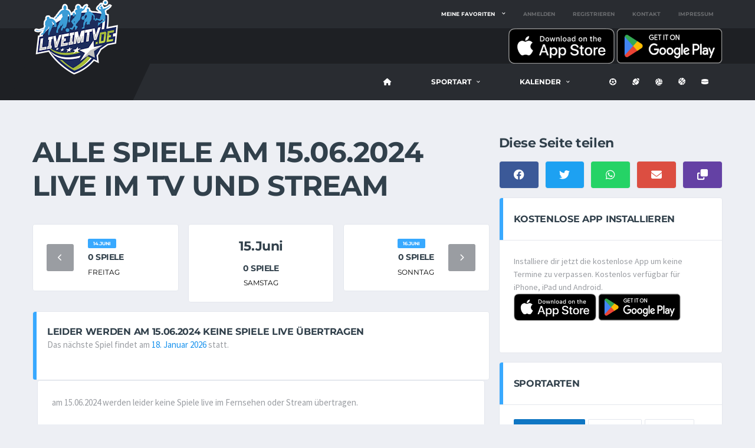

--- FILE ---
content_type: text/html; charset=utf-8
request_url: https://liveimtv.de/kalender/index/15-06-2024
body_size: 9608
content:

<!DOCTYPE html>
<html lang="de">
<head>
    <meta charset="utf-8" />
    <meta name="viewport" content="width=device-width, initial-scale=1.0" />
    <title>Dein Sportkalender mit allen Spielen live im TV und Stream - LiveImTV</title>

    <!-- Basic Page Needs
        ================================================== -->
    <meta http-equiv="X-UA-Compatible" content="IE=edge">
    <link rel="canonical" href="https://liveimtv.de/kalender/index/15-06-2024" />

    <!-- Favicons
    ================================================== -->
    <link rel="apple-touch-icon" sizes="180x180" href="/apple-touch-icon.png">
    <link rel="icon" type="image/png" sizes="32x32" href="/favicon-32x32.png">
    <link rel="icon" type="image/png" sizes="16x16" href="/favicon-16x16.png">
    <link rel="manifest" href="/site.webmanifest">

    <link rel="me" value="https://mastodon.social/@liveimtv" />



    <!-- Template CSS-->
    <link href="/css/liveimtv.min.css?v=fEuRjqwa9EWbCJj6q8Fo4xITEVTLqMcVLAmTY31AuQ8" rel="stylesheet">

    <!-- Custom CSS-->
    <link href="/css/custom.css?v=fg-N1iF_-7TipF8klQrZbptCoh3uNEcGD6owmXR9hvA" rel="stylesheet">

    <!-- Open Graph For Sharing -->
    <meta property="og:url" content="https://liveimtv.de/kalender/index/15-06-2024">
    <meta property="og:type" content="article">
    <meta property="og:locale" content="de_DE">
    <meta name="twitter:card" property="twitter:card" content="summary_large_image">

    <meta name="theme-color" content="#000000" />

        <meta property="og:image" content="https://liveimtv.de/images/logo@2x.png">
        <meta property="og:title" content="Alle spiele am System.Func`1[System.String] live im TV und Stream">
        <meta property="og:description" content="Hier bekommst du alle Infos wo am System.Func`1[System.String]  live im Fernsehen und Stream &#xFC;bertragen werden.">



    <!-- Matomo -->
    <script>
        var _paq = window._paq = window._paq || [];
        /* tracker methods like "setCustomDimension" should be called before "trackPageView" */
        _paq.push(['disableCookies']);
        _paq.push(['trackPageView']);
        _paq.push(['enableLinkTracking']);
        (function () {
            var u = "//matomo.dotnetcode.de/";
            _paq.push(['setTrackerUrl', u + 'matomo.php']);
            _paq.push(['setSiteId', '1']);
            var d = document, g = d.createElement('script'), s = d.getElementsByTagName('script')[0];
            g.async = true; g.src = u + 'matomo.js'; s.parentNode.insertBefore(g, s);
        })();
    </script>
    <!-- End Matomo Code -->
    
</head>
<body data-template="template-soccer">
    <div b-6sebwqtwcs class="site-wrapper clearfix">
        <div b-6sebwqtwcs class="site-overlay"></div>
        <!-- Header
        ================================================== -->
        <!-- Header Mobile -->
        <div b-6sebwqtwcs class="header-mobile clearfix" id="header-mobile">
            <div b-6sebwqtwcs class="header-mobile__logo">
                <a b-6sebwqtwcs href="/">
                    <img src="/images/logo.png" srcset="/images/logo@2x.png 2x" alt="LiveimTV.de" class="header-mobile__logo-img">
                </a>
                <span b-6sebwqtwcs class="hide-from-pwa">
                    <span b-6sebwqtwcs class="pt-3 ml-3 align-middle">
                        <a b-6sebwqtwcs href="/home/download"
                            title="Kostenlose App auf iPhone, iPad oder Android installieren">
                            <i b-6sebwqtwcs class="fas fa-download fa-3x"></i>
                        </a>
                    </span>
                </span>
            </div>
            <div b-6sebwqtwcs class="header-mobile__inner">
                <a b-6sebwqtwcs id="header-mobile__toggle" class="burger-menu-icon">
                    <span b-6sebwqtwcs class="burger-menu-icon__line"></span>
                </a>
                <span b-6sebwqtwcs class="header-mobile__search-icon" id="header-mobile__search-icon"></span>
            </div>
            <div b-6sebwqtwcs class="header-search-form">
                <div b-6sebwqtwcs class="search-form">
                    <input b-6sebwqtwcs id="searchTextMobile" type="text" class="form-control header-mobile__search-control" value=""
                           placeholder="Suche nach Vereinen oder Spielen ....">
                    <button b-6sebwqtwcs onclick="onClickSearchMobile()" type="submit" class="header-mobile__search-submit">
                        <i b-6sebwqtwcs class="fas fa-search"></i>
                    </button>
                </div>
            </div>
        </div>

        <!-- Header Desktop -->
        <header b-6sebwqtwcs class="header header--layout-1">

            <!-- Header Top Bar -->
            <div b-6sebwqtwcs class="header__top-bar clearfix">
                <div b-6sebwqtwcs class="container">
                    <div b-6sebwqtwcs class="header__top-bar-inner">
                        <!-- Account Navigation -->
                            <ul b-6sebwqtwcs class="nav-account">
                                <li b-6sebwqtwcs class="nav-account__item has-children">
                                    <a b-6sebwqtwcs href="#">Meine Favoriten</a>
                                    <ul b-6sebwqtwcs class="main-nav__sub nav-sub-large">
                                        <li b-6sebwqtwcs>
                                            <a b-6sebwqtwcs href="/login">
                                                <i b-6sebwqtwcs class="fas fa-right-to-bracket"></i> Melde dich an um deine Favoriten zu wählen
                                            </a>
                                        </li>
                                    </ul>
                                </li>
                                <li b-6sebwqtwcs class="nav-account__item nav-account__item--logout">
                                    <a b-6sebwqtwcs href="/login">Anmelden</a>
                                </li>
                                <li b-6sebwqtwcs class="nav-account__item nav-account__item--logout">
                                    <a b-6sebwqtwcs href="/register">Registrieren</a>
                                </li>
                                <li b-6sebwqtwcs class="nav-account__item nav-account__item--logout">
                                    <a b-6sebwqtwcs href="https://livesporttotal.de/help/2507153617" target="_blank">Kontakt</a>
                                </li>
                                <li b-6sebwqtwcs class="nav-account__item nav-account__item--logout">
                                    <a b-6sebwqtwcs href="/home/impressum">Impressum</a>
                                </li>
                            </ul>

                        <!-- Account Navigation / End -->
                    </div>
                </div>
            </div>
            <!-- Header Top Bar / End -->
            <!-- Header Secondary -->
            <div b-6sebwqtwcs class="header__secondary">
                <div b-6sebwqtwcs class="container">
                    <span b-6sebwqtwcs class="hide-from-pwa">
                        <a b-6sebwqtwcs href="https://apps.apple.com/de/app/live-im-tv-sport-live/id6467501592">
                            <img b-6sebwqtwcs src="/images/appstore.png" alt="Kostenlos auf iPhone und iPad installieren" width="180" />
                        </a>
                        <a b-6sebwqtwcs href="https://play.google.com/store/apps/details?id=de.liveimtv">
                            <img b-6sebwqtwcs src="/images/playstore.png" alt="Kostenlos auf Android installieren" width="180" />
                        </a>
                    </span>
                </div>
            </div>
            <!-- Header Secondary / End -->
            <!-- Header Primary -->
            <div b-6sebwqtwcs class="header__primary">
                <div b-6sebwqtwcs class="container">
                    <div b-6sebwqtwcs class="header__primary-inner">

                        <!-- Header Logo -->
                        <div b-6sebwqtwcs class="header-logo">
                            <a b-6sebwqtwcs href="/">
                                <img src="/images/logo.png" srcset="/images/logo@2x.png 2x" alt="LiveimTV.de" class="header-logo__img">
                            </a>
                        </div>
                        <!-- Header Logo / End -->
                        <!-- Main Navigation -->
                        <nav b-6sebwqtwcs class="main-nav clearfix">
                            <ul b-6sebwqtwcs class="main-nav__list">
                                <li b-6sebwqtwcs class="">
                                        <a b-6sebwqtwcs href="/" title="LiveimTV Startseite"><i b-6sebwqtwcs class="fa fa-home"></i></a>
                                </li>


                                <li b-6sebwqtwcs class="">
                                    <a b-6sebwqtwcs href="#">Sportart</a>
                                    <ul b-6sebwqtwcs class="main-nav__sub">
                                        <li b-6sebwqtwcs class="active">
                                            <a href="/Home/Index">Alle Sportarten</a>
                                        </li>
                                        <li b-6sebwqtwcs class="">
                                            <a href="/Home/fussball"><i b-6sebwqtwcs class="fas fa-futbol"></i> Fußball</a>
                                        </li>
                                        <li b-6sebwqtwcs class="">
                                            <a href="/Home/football"><i b-6sebwqtwcs class="fas fa-football"></i> Football</a>
                                        </li>
                                        <li b-6sebwqtwcs class="">
                                            <a href="/Home/volleyball"><i b-6sebwqtwcs class="fas fa-volleyball"></i> Volleyball</a>
                                        </li>
                                        <li b-6sebwqtwcs class="">
                                            <a href="/Home/basketball"><i b-6sebwqtwcs class="fas fa-basketball"></i> Basketball</a>
                                        </li>
                                        <li b-6sebwqtwcs class="">
                                            <a href="/Home/eishockey"><i b-6sebwqtwcs class="fas fa-hockey-puck"></i> Eishockey</a>
                                        </li>
                                    </ul>
                                </li>





                                    <li b-6sebwqtwcs class="has-children">
                                        <span b-6sebwqtwcs class="main-nav__toggle"></span>
                                        <a b-6sebwqtwcs href="#">Kalender</a>
                                        <ul b-6sebwqtwcs class="main-nav__sub">
                                            <li b-6sebwqtwcs>
                                                <a b-6sebwqtwcs href="/kalender/index/heute" title="Alle spiele von heute">Heute</a>
                                            </li>
                                            <li b-6sebwqtwcs>
                                                <a b-6sebwqtwcs href="/kalender/index/morgen" title="Alle spiele von morgen">Morgen</a>
                                            </li>
                                            <li b-6sebwqtwcs>
                                                <a b-6sebwqtwcs href="/kalender/index/übermorgen" title="Alle spiele von übermorgen">Übermorgen</a>
                                            </li>
                                            <li b-6sebwqtwcs>
                                                <a b-6sebwqtwcs href="/kalender/index/diesewoche" title="Alle spiele der nächsten 7 Tage">Diese Woche</a>
                                            </li>
                                            <li b-6sebwqtwcs>
                                                <a b-6sebwqtwcs href="/kalender/index/" title="Kalenderübersicht mit allen spielen">Alle Tage</a>
                                            </li>
                                        </ul>
                                    </li>

                            </ul>

                            <!-- Social Links -->
                            <ul b-6sebwqtwcs class="social-links social-links--inline social-links--main-nav">
                                <li b-6sebwqtwcs class="social-links__item">
                                    <a b-6sebwqtwcs href="/home/fussball" class="social-links__link"
                                       data-toggle="tooltip" data-placement="bottom" title="Fussball">
                                        <i b-6sebwqtwcs class="fas fa-futbol"></i>
                                    </a>
                                </li>
                                <li b-6sebwqtwcs class="social-links__item">
                                    <a b-6sebwqtwcs href="/home/football" class="social-links__link"
                                       data-toggle="tooltip" data-placement="bottom" title="Football">
                                        <i b-6sebwqtwcs class="fas fa-football"></i>
                                    </a>
                                </li>
                                <li b-6sebwqtwcs class="social-links__item">
                                    <a b-6sebwqtwcs href="/home/volleyball" class="social-links__link"
                                       data-toggle="tooltip" data-placement="bottom" title="Volleyball">
                                        <i b-6sebwqtwcs class="fas fa-volleyball"></i>
                                    </a>
                                </li>
                                <li b-6sebwqtwcs class="social-links__item">
                                    <a b-6sebwqtwcs href="/home/basketball" class="social-links__link"
                                       data-toggle="tooltip" data-placement="bottom" title="Basketball">
                                        <i b-6sebwqtwcs class="fas fa-basketball"></i>
                                    </a>
                                </li>
                                <li b-6sebwqtwcs class="social-links__item">
                                    <a b-6sebwqtwcs href="/home/eishockey" class="social-links__link"
                                       data-toggle="tooltip" data-placement="bottom" title="Eishockey">
                                        <i b-6sebwqtwcs class="fas fa-hockey-puck"></i>
                                    </a>
                                </li>
                            </ul>
                            <!-- Social Links / End -->

                        </nav>
                        <!-- Main Navigation / End -->
                    </div>
                </div>
            </div>
            <!-- Header Primary / End -->

        </header>
        <!-- Header / End -->


        <div b-6sebwqtwcs class="site-content">
            <div b-6sebwqtwcs class="container">


                <div b-6sebwqtwcs class="row">


                    


<!-- Content -->
<div class="content col-lg-8">

		<h1>Alle Spiele am 15.06.2024 live im TV und Stream</h1>



	<div class="posts posts--cards post-grid row">
	</div>


	<!-- Date Selector -->
	<div class="post-related row">
		<div class="col-4">
			<!-- Prev Post -->
			<div class="card post-related__prev">
				<div class="card__content">
					<!-- Prev Post Links -->
					<a href="/kalender/index/14-06-2024" 
						class="btn-nav" title="Die Spiele des vorherigen Tages">
						<i class="fas fa-chevron-left"></i>
					</a>
					<!-- Prev Post Links / End -->
					<ul class="posts posts--simple-list">
						<li class="posts__item posts__item--category-1">
							<div class="posts__inner">
								<div class="posts__cat">
									<span class="label posts__cat-label">14.Juni</span>
								</div>
								<h6 class="posts__title">
									<a href="/kalender/index/14-06-2024" 
										title="Die Spiele am 14.Juni">0 Spiele</a></h6>
								<time class="posts__date">Freitag</time>
							</div>
						</li>
					</ul>
				</div>
			</div>
			<!-- Prev Post / End -->
		</div>
		<div class="col-4">
			<!-- Current Post -->
			<div class="card text-center">
				<div class="card__content">
					<h4>15.Juni</h4>
					<ul class="posts posts--simple-list">
						<li class="posts__item posts__item--category-1">
							<div class="posts__inner">
								<h6 class="posts__title">0 Spiele</h6>
								<time class="posts__date">Samstag</time>
							</div>
						</li>
					</ul>

				</div>
			</div>
			<!-- Prev Post / End -->
		</div>
		<div class="col-4">
			<div class="card post-related__next">
				<!-- Next Post -->
				<div class="card__content">

					<ul class="posts posts--simple-list">
						<li class="posts__item posts__item--category-1">
							<div class="posts__inner">
								<div class="posts__cat">
									<span class="label posts__cat-label">16.Juni</span>
								</div>
								<h6 class="posts__title"><a href="/kalender/index/16-06-2024" 
									title="Die Spiele am 16.Juni">0 Spiele</a></h6>
								<time class="posts__date">Sonntag</time>
							</div>
						</li>
					</ul>

					<!-- Next Post Link -->
					<a href="/kalender/index/16-06-2024" 
						class="btn-nav" title="Die Spiele am 16.Juni">
						<i class="fas fa-chevron-right"></i>
					</a>
					<!-- Next Post Link / End -->

				</div>
				<!-- Next Post / End -->
			</div>
		</div>
	</div>
	<!-- Date Selector / End-->





	<!-- Post Area All Matches today -->
	<div class="card card--clean">
		<header class="card__header card__header--has-btn">
				<h4>Leider werden am 15.06.2024 keine Spiele live übertragen</h4>
						<p>
							Das nächste Spiel
							findet am <a href="/kalender/index/18-01-2026">18. Januar 2026</a>
							statt.
						</p>
		</header>
		<div class="col-sm-12">
			<div class="card">
				<div class="card__content">
						<p>
							am 15.06.2024 werden leider keine Spiele
							live im Fernsehen oder Stream übertragen.
						</p>

				</div>
			</div>
		</div>
	</div>
	<!-- Post Area All Matches today / End-->

</div>
<!-- Content / End -->
<!-- Sidebar -->
<div id="sidebar" class="sidebar col-lg-4">


	<!-- Widget: Upcoming days -->
	    <h4>Diese Seite teilen</h4>
    <aside class="widget widget--sidebar widget-social widget-social--condensed">
        <a href="https://www.facebook.com/sharer/sharer.php?u=https://liveimtv.de/kalender/index/15-06-2024" 
            class="btn-social-counter btn-social-counter--facebook" target="_blank">
            <div class="btn-social-counter__icon">
                <i class="fab fa-facebook"></i>
            </div>
        </a>
        <a href="https://twitter.com/intent/tweet?url=https://liveimtv.de/kalender/index/15-06-2024&text=Dein Sportkalender mit allen Spielen live im TV und Stream"
           class="btn-social-counter btn-social-counter--twitter" target="_blank">
            <div class="btn-social-counter__icon">
                <i class="fab fa-twitter"></i>
            </div>
        </a>
        <a href="https://api.whatsapp.com/send?text=Dein Sportkalender mit allen Spielen live im TV und Stream https://liveimtv.de/kalender/index/15-06-2024"
           class="btn-social-counter btn-social-counter--whatsapp" target="_blank">
            <div class="btn-social-counter__icon">
                <i class="fab fa-whatsapp"></i>
            </div>
        </a>
        <a href="mailto:?&subject=Dein Sportkalender mit allen Spielen live im TV und Stream&body=https://liveimtv.de/kalender/index/15-06-2024"
           class="btn-social-counter btn-social-counter--google" target="_blank">
            <div class="btn-social-counter__icon">
                <i class="fa fa-envelope"></i>
            </div>
        </a>
        <a onclick="navigator.clipboard.writeText('https://liveimtv.de/kalender/index/15-06-2024');Swal.fire({title:'URL kopiert', icon: 'success', text:'Die Adresse der Webseite wurde erfolgreich in die Zwischenablage koppiert. Du kannst sie nun an deine Freunde schicken!'});"
           class="btn-social-counter btn-social-counter--twitch">
            <div class="btn-social-counter__icon">
                <i class="fas fa-copy"></i>
            </div>
        </a>

    </aside>

	
    

<aside class="hide-from-pwa widget widget--sidebar card widget-preview">
    <div class="widget__title card__header">
        <h4>Kostenlose App installieren</h4>
    </div>
    <div class="widget__content card__content">
        <div class="match-preview">
            <section class="match-preview__body">
                <div class="match-preview__content">
                    Installiere dir jetzt die kostenlose App um keine Termine zu verpassen.
                    Kostenlos verfügbar für iPhone, iPad und Android.
                    <br />
                    <a href="https://apps.apple.com/de/app/live-im-tv-sport-live/id6467501592">
                        <img src="/images/appstore.png" alt="Kostenlos auf iPhone und iPad installieren" width="140" />
                    </a>
                    <a href="https://play.google.com/store/apps/details?id=de.liveimtv">
                        <img src="/images/playstore.png" alt="Kostenlos auf Android installieren" width="140" />
                    </a>
                </div>
            </section>
        </div>
    </div>
</aside>



	<aside class="widget widget--sidebar card widget-tagcloud"><div class="widget__title card__header card__header--has-btn"><h4>Sportarten</h4></div><div class="widget__content card__content"><div class="tagcloud"><a href="/" class="btn btn-primary btn-xs btn-outline btn-sm active" title="Alle Spiele allen Sportarten">Alle Sportarten</a><a href="/home/basketball" class="btn btn-primary btn-xs btn-outline btn-sm" title="Alle Basketball-Spiele">Basketball</a><a href="/home/eishockey" class="btn btn-primary btn-xs btn-outline btn-sm" title="Alle Eishockey-Spiele">Eishockey</a><a href="/home/football" class="btn btn-primary btn-xs btn-outline btn-sm" title="Alle Football-Spiele">Football</a><a href="/home/fussball" class="btn btn-primary btn-xs btn-outline btn-sm" title="Alle Fußball-Spiele">Fußball</a><a href="/home/volleyball" class="btn btn-primary btn-xs btn-outline btn-sm" title="Alle Volleyball-Spiele">Volleyball</a><br></div></div></aside>

	<div class="card card--has-table"><div class="card__header"><h4>Alle Sportarten in den nächsten Tagen</h4></div><div class="card__content"><div class="df-checkout-review-order"><div class="table-responsive"><table class="df-checkout-review-order-table table"><tbody><tr class="cart_item"><td class="product-name"><a href="/kalender/index/heute" title="Am 18.01.2026 werden 76 Spiele live im Fernsehen gezeigt"> Heute </a></td><td class="product-total"><span class="amount"> 76 Spiele </span></td></tr><tr class="cart_item"><td class="product-name"><a href="/kalender/index/morgen" title="Am 19.01.2026 werden 20 Spiele live im Fernsehen gezeigt"> Morgen </a></td><td class="product-total"><span class="amount"> 20 Spiele </span></td></tr><tr class="cart_item"><td class="product-name"><a href="/kalender/index/übermorgen" title="Am 20.01.2026 werden 48 Spiele live im Fernsehen gezeigt"> Übermorgen </a></td><td class="product-total"><span class="amount"> 48 Spiele </span></td></tr><tr class="cart_item"><td class="product-name"><a href="/kalender/index/21-01-2026" title="Am 21.01.2026 werden 45 Spiele live im Fernsehen gezeigt"> Mittwoch, 21. Januar </a></td><td class="product-total"><span class="amount"> 45 Spiele </span></td></tr><tr class="cart_item"><td class="product-name"><a href="/kalender/index/22-01-2026" title="Am 22.01.2026 werden 36 Spiele live im Fernsehen gezeigt"> Donnerstag, 22. Januar </a></td><td class="product-total"><span class="amount"> 36 Spiele </span></td></tr><tr class="cart_item"><td class="product-name"><a href="/kalender/index/23-01-2026" title="Am 23.01.2026 werden 46 Spiele live im Fernsehen gezeigt"> Freitag, 23. Januar </a></td><td class="product-total"><span class="amount"> 46 Spiele </span></td></tr><tr class="cart_item"><td class="product-name"><a href="/kalender/index/24-01-2026" title="Am 24.01.2026 werden 78 Spiele live im Fernsehen gezeigt"> Samstag, 24. Januar </a></td><td class="product-total"><span class="amount"> 78 Spiele </span></td></tr><tr class="cart_item"><td class="product-name"><a href="/kalender/index/25-01-2026" title="Am 25.01.2026 werden 80 Spiele live im Fernsehen gezeigt"> Sonntag, 25. Januar </a></td><td class="product-total"><span class="amount"> 80 Spiele </span></td></tr></tbody></table></div></div></div></div>

	<!-- Widget: Match Announcement --><aside class="widget widget--sidebar card widget-preview"><div class="widget__title card__header"><h4>Das nächste Spiel</h4></div><div class="widget__content card__content"><!-- Match Preview --><div class="match-preview"><section class="match-preview__body"><header class="match-preview__header"><h3 class="match-preview__title">Fussball</h3><h3 class="match-preview__title">Liga F</h3><h4 class="match-preview__title">16. Spieltag</h4><time class="match-preview__date" datetime="2026-01-18">Sonntag, 18. Januar 2026</time></header><div class="match-preview__content"><!-- 1st Team --><div class="match-preview__team match-preview__team--first"><figure class="match-preview__team-logo"><img src="//fussball.hatcoach.org/teams/alhama-cf-frauen.png" alt="Alhama CF Frauen" loading="lazy"></figure><h5 class="match-preview__team-name">Alhama CF Frauen</h5></div><!-- 1st Team / End --><div class="match-preview__vs"><div class="match-preview__conj">-</div><div class="match-preview__match-info"><time class="match-preview__match-time" datetime="2026-01-18 12:00">12:00</time><div class="match-preview__match-place">Campo Fútbol Alhama Alhama de Murcia</div></div></div><!-- 2nd Team --><div class="match-preview__team match-preview__team--second"><figure class="match-preview__team-logo"><img src="//fussball.hatcoach.org/teams/fc-barcelona-frauen.png" alt="FC Barcelona Frauen" loading="lazy"></figure><h5 class="match-preview__team-name">FC Barcelona Frauen</h5></div><!-- 2nd Team / End --></div></section><div class="countdown__content"><div class="countdown-counter" data-date="2026-01-18T12:00:00"></div></div></div><div class="match-preview__action match-preview__action--ticket"><a href="/live/fussball/alhama-cf---fc-barcelona-59351"class="btn btn-primary-inverse btn-lg btn-block" title="Details zu Alhama CF - FC Barcelona anzeigen">Anzeigen</a></div><!-- Match Preview / End --></div></aside><!-- Widget: Match Announcement / End -->


	
	

	<aside class="widget widget--sidebar card widget-tagcloud">
    <div class="widget__title card__header card__header--has-btn">
        <h4>Kontakt</h4>
    </div>
    <div class="widget__content card__content text-center">
        <p>Du hast Fragen, eine Fehlermeldung, neue Anregungen und möchtest uns kontaktieren?</p>
        <p>Benutze einfach unser Kontaktformular.</p>
        <p>Wir freuen uns auf deine Nachricht!</p>

        <a href="https://livesporttotal.de/help/2507153617" class="btn btn-secondary btn-lg btn-block" target="_blank"
            title="Kontaktformular aufrufen">Kontaktformular</a>
    </div>
</aside>

</div>
<!-- Sidebar / End -->

                </div>
            </div>
        </div>



        <!-- Footer
        ================================================== -->
        <footer b-6sebwqtwcs id="footer" class="footer">

            <!-- Footer Primary -->
<div class="footer-widgets"><div class="footer-widgets__inner"><div class="container"><div class="row"><div class="col-sm-6 col-lg-3"><div class="footer-col-inner"><!-- Footer Logo --><div class="footer-logo footer-logo--has-txt"><a href="/"><img src="/images/logo-footer.png" srcset="/images/logo-footer@2x.png 2x" alt="Live im TV Logo" class="footer-logo__img" loading="lazy"><div class="footer-logo__heading"><h5 class="footer-logo__txt">LiveimTV.de</h5><span class="footer-logo__tagline">Alle Spiele live im TV und Stream</span></div></a></div><!-- Footer Logo / End --><!-- Widget: Contact Info --><div class="widget widget--footer widget-contact-info"><div class="widget__content"><div class="widget-contact-info__desc"><p>Auf LiveimTV.de findest Du alle Spiele die live im TV oder Stream übertragen werden. Neben den deutschen TV-Sendern findest Du hier auch Streams von Youtube etc. sowie Fernsehsender aus dem benachbarten Ausland. Und das nicht nur für Fußball, sondern auch für andere Sportarten.</p></div></div></div><!-- Widget: Contact Info / End --></div></div><div class="col-sm-6 col-lg-3"><div class="footer-col-inner"><!-- Widget: Popular Sporttypes --><div class="widget widget--footer widget-popular-posts"><h4 class="widget__title">Kommende Spiele</h4><div class="widget__content"><ul class="posts posts--simple-list"><li class="posts__item posts__item--category-1"><figure class="posts__thumb posts__thumb--hover"><a href="/home/basketball" title="Alle Basketballspiele anzeigen"><img src="/images/basketball.svg" alt="Basketball" loading="lazy"></a></figure><div class="posts__inner"><div class="posts__cat"><span class="label posts__cat-label">Basketball</span></div><h6 class="posts__title posts__title--color-hover"><a href="/home/basketball">Demnächst werden 763 Basketballspiele live übertragen</a></div></li><li class="posts__item posts__item--category-1"><figure class="posts__thumb posts__thumb--hover"><a href="/home/eishockey" title="Alle Eishockeyspiele anzeigen"><img src="/images/eishockey.svg" alt="Eishockey" loading="lazy"></a></figure><div class="posts__inner"><div class="posts__cat"><span class="label posts__cat-label">Eishockey</span></div><h6 class="posts__title posts__title--color-hover"><a href="/home/eishockey">Demnächst werden 399 Eishockeyspiele live übertragen</a></div></li><li class="posts__item posts__item--category-1"><figure class="posts__thumb posts__thumb--hover"><a href="/home/fussball" title="Alle Fußballspiele anzeigen"><img src="/images/fussball.svg" alt="Fußball" loading="lazy"></a></figure><div class="posts__inner"><div class="posts__cat"><span class="label posts__cat-label">Fußball</span></div><h6 class="posts__title posts__title--color-hover"><a href="/home/fussball">Demnächst werden 390 Fußballspiele live übertragen</a></div></li></ul></div></div><!-- Widget: Popular Sporttypes --></div></div><div class="col-sm-6 col-lg-3"><div class="footer-col-inner"><!-- Widget: Popular Teams --><div class="widget widget--footer widget-popular-posts"><h4 class="widget__title">Populäre Teams</h4><div class="widget__content"><ul class="posts posts--simple-list"><li class="posts__item posts__item--category-1"><figure class="posts__thumb posts__thumb--hover"><a href="/team/basketball/brooklyn-nets" title="Alle Spiele von Brooklyn Nets anzeigen"><img src="//basketball.hatcoach.org/teams/brooklyn-nets.png" alt="Brooklyn Nets Logo" loading="lazy"></a></figure><div class="posts__inner"><div class="posts__cat"><a href="/home/basketball" class="fas fa-basketball align-top" title="Alle Basketballspiele anzeigen"></a><span class="label posts__cat-label">Brooklyn Nets</span></div><h6 class="posts__title posts__title--color-hover"><a href="/team/basketball/brooklyn-nets" title="Alle Spiele von Brooklyn Nets anzeigen">38 Spiele von Brooklyn Nets werden demnächst live gezeigt.</a></div></li><li class="posts__item posts__item--category-1"><figure class="posts__thumb posts__thumb--hover"><a href="/team/eishockey/ec-bad-nauheim" title="Alle Spiele von EC Bad Nauheim anzeigen"><img src="//eishockey.hatcoach.org/teams/ec-bad-nauheim.png" alt="EC Bad Nauheim Logo" loading="lazy"></a></figure><div class="posts__inner"><div class="posts__cat"><a href="/home/eishockey" class="fas fa-hockey-puck align-top" title="Alle Eishockeyspiele anzeigen"></a><span class="label posts__cat-label">EC Bad Nauheim</span></div><h6 class="posts__title posts__title--color-hover"><a href="/team/eishockey/ec-bad-nauheim" title="Alle Spiele von EC Bad Nauheim anzeigen">16 Spiele von EC Bad Nauheim werden demnächst live gezeigt.</a></div></li><li class="posts__item posts__item--category-1"><figure class="posts__thumb posts__thumb--hover"><a href="/team/volleyball/vc-olympia-berlin" title="Alle Spiele von VC Olympia Berlin anzeigen"><img src="//volleyball.hatcoach.org/teams/vc-olympia-berlin.png" alt="VC Olympia Berlin Logo" loading="lazy"></a></figure><div class="posts__inner"><div class="posts__cat"><a href="/home/volleyball" class="fas fa-volleyball align-top" title="Alle Volleyballspiele anzeigen"></a><span class="label posts__cat-label">VC Olympia Berlin</span></div><h6 class="posts__title posts__title--color-hover"><a href="/team/volleyball/vc-olympia-berlin" title="Alle Spiele von VC Olympia Berlin anzeigen">15 Spiele von VC Olympia Berlin werden demnächst live gezeigt.</a></div></li></ul></div></div><!-- Widget: Popular Teams --></div></div><div class="col-sm-6 col-lg-3"><div class="footer-col-inner"><!-- Widget: Popular TV Stations --><div class="widget widget--footer widget-popular-posts"><h4 class="widget__title">Aktive TV -Sender</h4><div class="widget__content"><ul class="posts posts--simple-list"><li class="posts__item posts__item--category-1"><figure class="posts__thumb posts__thumb--hover"><a href="/tv/basketball/nba-league-pass" title="Alle Spiele von NBA League Pass anzeigen"><img src="//basketball.hatcoach.org/sender/nba-league-pass.png" alt="NBA League Pass Logo" loading="lazy"></a></figure><div class="posts__inner"><div class="posts__cat"><span class="label posts__cat-label">NBA League Pass</span></div><h6 class="posts__title posts__title--color-hover"><a href="/tv/basketball/nba-league-pass" title="Alle Spiele von NBA League Pass anzeigen">533 Spiele zeigt NBA League Pass demnächst live.</a></div></li><li class="posts__item posts__item--category-1"><figure class="posts__thumb posts__thumb--hover"><a href="/tv/eishockey/nhl-tv" title="Alle Spiele von NHL TV anzeigen"><img src="//eishockey.hatcoach.org/sender/nhl-tv.png" alt="NHL TV Logo" loading="lazy"></a></figure><div class="posts__inner"><div class="posts__cat"><span class="label posts__cat-label">NHL TV</span></div><h6 class="posts__title posts__title--color-hover"><a href="/tv/eishockey/nhl-tv" title="Alle Spiele von NHL TV anzeigen">228 Spiele zeigt NHL TV demnächst live.</a></div></li><li class="posts__item posts__item--category-1"><figure class="posts__thumb posts__thumb--hover"><a href="/tv/basketball/magentasport" title="Alle Spiele von MagentaSport anzeigen"><img src="//basketball.hatcoach.org/sender/magentasport.png" alt="MagentaSport Logo" loading="lazy"></a></figure><div class="posts__inner"><div class="posts__cat"><span class="label posts__cat-label">MagentaSport</span></div><h6 class="posts__title posts__title--color-hover"><a href="/tv/basketball/magentasport" title="Alle Spiele von MagentaSport anzeigen">170 Spiele zeigt MagentaSport demnächst live.</a></div></li></ul></div></div><!-- Widget: Popular TV Stations --></div></div></div></div></div><!-- Sports --><div class="container"><div class="sponsors"><h6 class="sponsors-title">Unsere Sportarten:</h6><ul class="sponsors-logos"><li class="sponsors__item"><a href="/home/basketball" title="Basketball"><img src="/images/basketball.svg" alt="Basketball" style="height:50px" loading="lazy"></a></li><li class="sponsors__item"><a href="/home/eishockey" title="Eishockey"><img src="/images/eishockey.svg" alt="Eishockey" style="height:50px" loading="lazy"></a></li><li class="sponsors__item"><a href="/home/football" title="Football"><img src="/images/football.svg" alt="Football" style="height:50px" loading="lazy"></a></li><li class="sponsors__item"><a href="/home/fussball" title="Fußball"><img src="/images/fussball.svg" alt="Fußball" style="height:50px" loading="lazy"></a></li><li class="sponsors__item"><a href="/home/volleyball" title="Volleyball"><img src="/images/volleyball.svg" alt="Volleyball" style="height:50px" loading="lazy"></a></li></ul></div></div><!-- Sports / End --></div>
            <!-- Footer Primary/ End -->
            <!-- Footer Secondary -->
            <div b-6sebwqtwcs class="footer-secondary">
                <div b-6sebwqtwcs class="container">
                    <div b-6sebwqtwcs class="footer-secondary__inner">
                        <div b-6sebwqtwcs class="row">
                            <div b-6sebwqtwcs class="col-md-4">
                                <div b-6sebwqtwcs class="footer-copyright"><a b-6sebwqtwcs href="/">LiveimTV.de</a></div>
                            </div>
                            <div b-6sebwqtwcs class="col-md-8">
                                <ul b-6sebwqtwcs class="footer-nav footer-nav--right footer-nav--condensed footer-nav--sm">
                                    <li b-6sebwqtwcs class="footer-nav__item"><a b-6sebwqtwcs href="/">Startseite</a></li>
                                    <li b-6sebwqtwcs class="footer-nav__item"><a b-6sebwqtwcs href="/login">Anmelden</a></li>
                                    <li b-6sebwqtwcs class="footer-nav__item"><a b-6sebwqtwcs href="/register">Registrieren</a></li>
                                    <li b-6sebwqtwcs class="footer-nav__item"><a b-6sebwqtwcs href="/home/download">Download</a></li>
                                    <li b-6sebwqtwcs class="footer-nav__item"><a b-6sebwqtwcs href="/home/datenschutz">Datenschutz</a></li>
                                    <li b-6sebwqtwcs class="footer-nav__item"><a b-6sebwqtwcs href="https://livesporttotal.de/help/2507153617" target="_blank">Kontakt</a></li>
                                    <li b-6sebwqtwcs class="footer-nav__item"><a b-6sebwqtwcs href="/home/impressum">Impressum</a></li>
                                </ul>
                            </div>
                        </div>
                    </div>
                </div>
            </div>
            <!-- Footer Secondary / End -->
        </footer>
        <!-- Footer / End -->


    </div>

    <!-- Javascript Files
    ================================================== -->
    <!-- Core JS -->
    <script src="/vendor/jquery/jquery.min.js?v=FgpCb_KJQlLNfOu91ta32o_NMZxltwRo8QtmkMRdAu8"></script>
    <script src="/vendor/jquery/jquery-migrate.min.js?v=F0O1TmEa4I8N24nY0bya59eP6svWcshqX1uzwaWC4F4"></script>
    <script src="/vendor/bootstrap/js/bootstrap.bundle.min.js?v=fgLAgv7fyCGopR_gBNq2iW3ZKIdqIcyshnUULC4vex8"></script>
    <script src="/js/core.js?v=FCj6U5zweM-D8FFVIzkYNYE8UnagwYo7jetC6CMOvzg"></script>

    <!-- Template JS -->
    <script src="/js/init.js?v=7Fr8KLkwweI04NIQwfKFvnVLbtOgKJQMbv1ZFVb1m00"></script>
    <script src="/vendor/select2/select2.min.js"></script>
    <script src="/vendor/select2/de.js"></script>
    <script src="/vendor/isotope/dist/isotope.pkgd.min.js?v=CBrpuqrMhXwcLLUd5tvQ4euBHCdh7wGlDfNz8vbu_iI"></script>
    <script src="/vendor/magnific-popup/dist/jquery.magnific-popup.js?v=wk7QMTzYE7BJvko9BsywPzRmKzhCtIQKTuN6_B9sRmw"></script>
    <script src="/vendor/sweetalert2/sweetalert2.min.js"></script>

    <script src="/js/custom.js?v=CWFhj2nINFeQ4QzhIRNfvyKX97fzrjCI1vfV5d96uIE"></script>

    <script>
        function onClickSearch() {
            var query = $('#searchText').val();
            callSearchPage(query);
        }
        function onClickSearchMobile() {
            var query = $('#searchTextMobile').val();
            callSearchPage(query);
        }
        $("#searchText").keyup(function (event) {
            if (event.keyCode === 13) {
                onClickSearch();
            }
        });
        $("#searchTextMobile").keyup(function (event) {
            if (event.keyCode === 13) {
                onClickSearchMobile();
            }
        });
        function callSearchPage(searchTerm) {
            window.open("/suche/index/" + searchTerm, "_self")
        }

    </script>
    

</body>
</html>

--- FILE ---
content_type: image/svg+xml
request_url: https://liveimtv.de/images/basketball.svg
body_size: 8914
content:
<?xml version="1.0" encoding="UTF-8" standalone="no"?>
<!DOCTYPE svg PUBLIC "-//W3C//DTD SVG 1.1//EN" "http://www.w3.org/Graphics/SVG/1.1/DTD/svg11.dtd">
<svg width="100%" height="100%" viewBox="0 0 284 284" version="1.1" xmlns="http://www.w3.org/2000/svg" xmlns:xlink="http://www.w3.org/1999/xlink" xml:space="preserve" xmlns:serif="http://www.serif.com/" style="fill-rule:evenodd;clip-rule:evenodd;stroke-linejoin:round;stroke-miterlimit:2;">
    <g id="Basket-Ball-colored" serif:id="Basket Ball colored">
        <g transform="matrix(-1.52101e-14,175.921,175.921,1.52101e-14,141.682,63.9792)">
            <ellipse cx="0.442" cy="0" rx="0.612" ry="0.612" style="fill:url(#_Radial1);"/>
        </g>
        <g transform="matrix(1,0,0,1,37.4666,141.733)">
            <path d="M0,0C0,-57.584 46.681,-104.266 104.266,-104.266C161.85,-104.266 208.531,-57.584 208.531,0C208.531,57.584 161.85,104.266 104.266,104.266C46.681,104.266 0,57.584 0,0M215.428,0C215.428,-61.295 165.561,-111.162 104.266,-111.162C42.971,-111.162 -6.897,-61.295 -6.897,0C-6.897,61.295 42.971,111.162 104.266,111.162C165.561,111.162 215.428,61.295 215.428,0" style="fill:rgb(68,0,0);fill-rule:nonzero;"/>
        </g>
        <g transform="matrix(1,0,0,1,245.998,232.41)">
            <path d="M0,-90.677C0,-95.286 -0.331,-99.815 -0.91,-104.266C-17.932,-63.997 -57.798,-35.739 -104.266,-35.739C-150.733,-35.739 -190.6,-63.997 -207.621,-104.266C-208.201,-99.815 -208.531,-95.286 -208.531,-90.677C-208.531,-33.093 -161.85,13.589 -104.266,13.589C-46.681,13.589 0,-33.093 0,-90.677" style="fill:rgb(185,67,45);fill-rule:nonzero;"/>
        </g>
        <g transform="matrix(1,0,0,1,39.0783,159.908)">
            <path d="M0,-36.351C-1.039,-30.445 -1.612,-24.379 -1.612,-18.175C-1.612,-14.844 -1.439,-11.555 -1.133,-8.304C4.798,-47.663 37.009,-80.049 77.62,-89.697C76.903,-79.114 69.962,-66.204 54.847,-46.936C37.825,-25.234 30.435,-10.014 27.579,9.223C25.318,24.44 26.06,43.309 32.749,59.179C37.5,63.475 42.651,67.334 48.135,70.705C33.84,55.095 31.611,29.564 34.48,10.248C37.175,-7.886 43.939,-21.725 60.336,-42.631C77.154,-64.07 84.482,-78.56 84.645,-91.097C89.399,-91.899 94.246,-92.392 99.166,-92.551L99.166,86.002C100.326,86.041 101.484,86.09 102.654,86.09C103.823,86.09 104.981,86.041 106.141,86.002L106.141,-92.551C111.061,-92.392 115.908,-91.899 120.662,-91.097C120.826,-78.563 128.154,-64.072 144.971,-42.631C161.368,-21.725 168.132,-7.886 170.827,10.251C173.699,29.565 171.469,55.095 157.17,70.707C162.655,67.335 167.807,63.475 172.559,59.178C179.25,43.308 179.991,24.44 177.728,9.226C174.872,-10.014 167.482,-25.234 150.459,-46.936C135.346,-66.208 128.405,-79.116 127.687,-89.697C168.299,-80.049 200.511,-47.661 206.441,-8.3C206.747,-11.552 206.92,-14.843 206.92,-18.175C206.92,-24.378 206.347,-30.443 205.308,-36.348C191.429,-66.506 162.884,-89.21 128.264,-96.822C129.796,-102.002 134.063,-104.969 137.609,-106.589C142.911,-109.006 149.576,-109.663 154.615,-108.556C150.299,-111.043 145.791,-113.227 141.113,-115.085C138.906,-114.573 136.742,-113.865 134.71,-112.936C127.686,-109.726 123.042,-104.525 121.384,-98.114C116.403,-98.903 111.316,-99.382 106.141,-99.532L106.141,-122.353C104.981,-122.391 103.823,-122.441 102.654,-122.441C101.484,-122.441 100.326,-122.391 99.166,-122.353L99.166,-99.532C93.991,-99.382 88.904,-98.903 83.923,-98.114C82.266,-104.525 77.621,-109.726 70.597,-112.936C68.564,-113.864 66.399,-114.571 64.191,-115.084C59.515,-113.226 55.007,-111.042 50.691,-108.555C55.734,-109.664 62.404,-109.006 67.698,-106.589C71.244,-104.969 75.511,-102.002 77.043,-96.822C42.424,-89.21 13.879,-66.507 0,-36.351" style="fill:rgb(68,0,0);fill-rule:nonzero;"/>
        </g>
        <g transform="matrix(1,0,0,1,116.122,224.827)">
            <clipPath id="_clip2">
                <path d="M-78.655,-83.094C-78.655,-25.51 -31.974,21.171 25.61,21.171C83.195,21.171 129.876,-25.51 129.876,-83.094C129.876,-140.679 83.195,-187.36 25.61,-187.36C-31.974,-187.36 -78.655,-140.679 -78.655,-83.094Z" clip-rule="nonzero"/>
            </clipPath>
            <g clip-path="url(#_clip2)">
                <path d="M0,-161.741C-1.532,-166.921 -5.8,-169.887 -9.345,-171.508C-12.977,-173.166 -17.255,-173.996 -21.212,-173.996C-23.024,-173.996 -24.768,-173.822 -26.352,-173.474C-22.036,-175.961 -17.528,-178.145 -12.852,-180.003C-10.644,-179.49 -8.479,-178.783 -6.446,-177.854C0.578,-174.645 5.222,-169.444 6.879,-163.033C11.861,-163.821 16.948,-164.301 22.123,-164.451L22.123,-187.272C23.283,-187.31 24.441,-187.36 25.611,-187.36C26.78,-187.36 27.937,-187.31 29.098,-187.272L29.098,-164.451C34.273,-164.301 39.36,-163.821 44.341,-163.033C45.998,-169.444 50.643,-174.645 57.667,-177.854C59.699,-178.784 61.863,-179.491 64.07,-180.004C68.747,-178.146 73.256,-175.962 77.572,-173.475C75.99,-173.822 74.248,-173.996 72.438,-173.996C68.483,-173.996 64.203,-173.166 60.566,-171.508C57.02,-169.887 52.753,-166.921 51.22,-161.741C85.841,-154.129 114.386,-131.424 128.265,-101.267C129.304,-95.362 129.876,-89.297 129.876,-83.094C129.876,-79.762 129.703,-76.471 129.398,-73.219C123.468,-112.58 91.256,-144.967 50.644,-154.616C51.362,-144.035 58.303,-131.127 73.416,-111.855C90.439,-90.153 97.829,-74.933 100.684,-55.693C102.948,-40.479 102.206,-21.611 95.516,-5.741C90.764,-1.444 85.612,2.416 80.127,5.788C94.426,-9.824 96.656,-35.354 93.784,-54.668C91.089,-72.805 84.325,-86.644 67.928,-107.55C51.11,-128.991 43.782,-143.482 43.619,-156.015C38.865,-156.818 34.018,-157.311 29.098,-157.47L29.098,21.084C27.937,21.122 26.78,21.172 25.611,21.172C24.441,21.172 23.283,21.122 22.123,21.084L22.123,-157.47C17.203,-157.311 12.355,-156.818 7.602,-156.015C7.438,-143.479 0.111,-128.988 -16.707,-107.55C-33.104,-86.644 -39.869,-72.805 -42.563,-54.67C-45.432,-35.355 -43.203,-9.824 -28.908,5.786C-34.392,2.415 -39.543,-1.444 -44.294,-5.74C-50.983,-21.61 -51.726,-40.479 -49.464,-55.696C-46.608,-74.933 -39.218,-90.153 -22.196,-111.855C-7.082,-131.123 -0.141,-144.033 0.577,-154.616C-40.034,-144.968 -72.245,-112.582 -78.177,-73.223C-78.482,-76.474 -78.655,-79.763 -78.655,-83.094C-78.655,-89.298 -78.082,-95.364 -77.043,-101.27C-63.164,-131.426 -34.619,-154.129 0,-161.741M-82.055,-103.577L-82.354,-102.928L-82.477,-102.226C-83.602,-95.831 -84.172,-89.394 -84.172,-83.094C-84.172,-79.75 -84.003,-76.256 -83.67,-72.707L-79.448,-27.766L-72.721,-72.401C-67.608,-106.328 -41.585,-135.295 -6.787,-146.799C-9.71,-138.714 -16.083,-128.587 -26.537,-115.26C-44.217,-92.72 -51.91,-76.796 -54.922,-56.506C-57.698,-37.826 -55.677,-18.541 -49.378,-3.597L-48.903,-2.469L-47.995,-1.648C-43.004,2.865 -37.554,6.948 -31.797,10.487L1.781,31.127L-24.839,2.06C-37.89,-12.192 -39.733,-36.171 -37.106,-53.86C-34.569,-70.931 -28.095,-84.09 -12.366,-104.145C3.319,-124.139 11.088,-138.585 12.769,-151.201C14.045,-151.361 15.324,-151.499 16.605,-151.612L16.605,26.423L21.942,26.598L22.597,26.621C23.567,26.654 24.569,26.689 25.611,26.689C26.652,26.689 27.654,26.654 28.623,26.621L29.278,26.598L34.615,26.423L34.615,-151.612C35.896,-151.499 37.176,-151.361 38.452,-151.201C40.134,-138.587 47.903,-124.14 63.587,-104.144C79.316,-84.09 85.79,-70.93 88.326,-53.857C90.956,-36.17 89.114,-12.193 76.058,2.062L49.429,31.136L83.016,10.489C88.773,6.95 94.224,2.866 99.216,-1.648L100.124,-2.469L100.6,-3.597C106.901,-18.544 108.921,-37.828 106.142,-56.505C103.13,-76.795 95.437,-92.72 77.757,-115.26C67.306,-128.588 60.932,-138.715 58.009,-146.798C92.808,-135.294 118.83,-106.326 123.942,-72.397L130.667,-27.758L134.891,-72.702C135.225,-76.252 135.394,-79.748 135.394,-83.094C135.394,-89.393 134.824,-95.829 133.699,-102.223L133.576,-102.925L133.277,-103.574C119.697,-133.083 92.796,-155.63 60.36,-165.097C61.097,-165.601 61.931,-166.066 62.859,-166.49C65.63,-167.753 69.123,-168.479 72.439,-168.479C73.873,-168.479 75.202,-168.346 76.388,-168.086L111.283,-160.419L80.327,-178.255C75.773,-180.879 70.989,-183.192 66.107,-185.132L64.503,-185.769L62.821,-185.378C60.167,-184.761 57.661,-183.918 55.373,-182.873C48.611,-179.783 43.544,-174.991 40.716,-169.109C38.691,-169.353 36.655,-169.549 34.615,-169.696L34.615,-192.609L29.28,-192.786L28.639,-192.808C27.665,-192.842 26.658,-192.877 25.611,-192.877C24.563,-192.877 23.556,-192.842 22.581,-192.808L21.94,-192.786L16.605,-192.609L16.605,-169.696C14.566,-169.549 12.529,-169.353 10.505,-169.109C7.676,-174.991 2.609,-179.783 -4.153,-182.873C-6.443,-183.918 -8.95,-184.761 -11.604,-185.377L-13.285,-185.767L-14.889,-185.13C-19.771,-183.191 -24.554,-180.878 -29.106,-178.255L-60.065,-160.416L-25.168,-168.085C-23.996,-168.342 -22.629,-168.479 -21.212,-168.479C-17.896,-168.479 -14.406,-167.753 -11.637,-166.489C-10.709,-166.065 -9.876,-165.601 -9.139,-165.097C-41.575,-155.63 -68.474,-133.084 -82.055,-103.577" style="fill:rgb(216,109,65);fill-rule:nonzero;"/>
            </g>
        </g>
    </g>
    <defs>
        <radialGradient id="_Radial1" cx="0" cy="0" r="1" gradientUnits="userSpaceOnUse" gradientTransform="matrix(0.999991,0.00416663,0.00416663,-0.999991,2.65136e-06,-0.00127266)"><stop offset="0" style="stop-color:rgb(216,109,65);stop-opacity:1"/><stop offset="1" style="stop-color:rgb(185,67,45);stop-opacity:1"/></radialGradient>
    </defs>
</svg>
